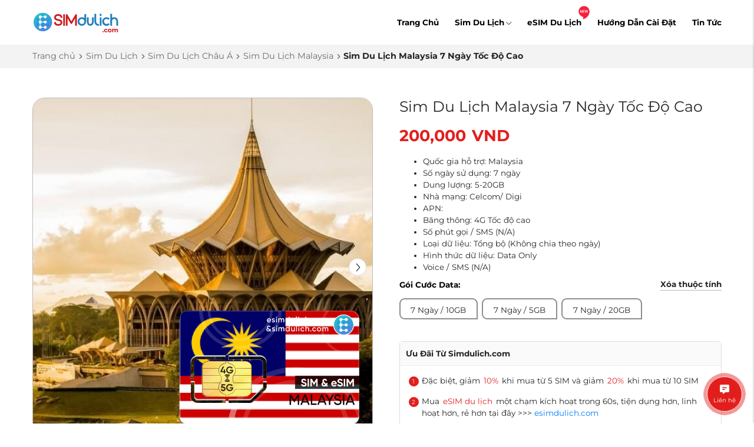

--- FILE ---
content_type: image/svg+xml
request_url: https://cdn2191.cdn4s6.io.vn/media/logo/logo%20sim%20du%20lich.svg
body_size: 2008
content:
<svg id="Layer_1" data-name="Layer 1" xmlns="http://www.w3.org/2000/svg" xmlns:xlink="http://www.w3.org/1999/xlink" viewBox="0 0 167 50"><defs><style>.cls-1{fill:none;}.cls-2{clip-path:url(#clip-path);}.cls-3{fill:url(#linear-gradient);}.cls-4{fill:#fff;}.cls-5{opacity:0.23;}.cls-6{clip-path:url(#clip-path-2);}.cls-7{fill:#1c75bb;fill-rule:evenodd;}.cls-8{clip-path:url(#clip-path-3);}.cls-9{clip-path:url(#clip-path-4);}.cls-10{fill:#217fbc;}.cls-11{fill:#cf1c20;}</style><clipPath id="clip-path"><path class="cls-1" d="M2.3,25A17.5,17.5,0,1,0,19.8,7.5,17.5,17.5,0,0,0,2.3,25"/></clipPath><linearGradient id="linear-gradient" x1="-525.19" y1="326" x2="-525.05" y2="326" gradientTransform="matrix(0, 357.96, 357.96, 0, -116675.87, 188002.87)" gradientUnits="userSpaceOnUse"><stop offset="0" stop-color="#1ec3cd"/><stop offset="1" stop-color="#636aed"/><stop offset="1" stop-color="#636aed"/></linearGradient><clipPath id="clip-path-2"><rect class="cls-1" x="17" y="17.4" width="15.4" height="5.2"/></clipPath><clipPath id="clip-path-3"><rect class="cls-1" x="17" y="27.3" width="15.4" height="5.2"/></clipPath><clipPath id="clip-path-4"><rect class="cls-1" x="7.3" y="17.3" width="5.2" height="15.36"/></clipPath></defs><g class="cls-2"><rect class="cls-3" x="-4.1" y="1.1" width="47.8" height="47.8" transform="translate(-9.8 13.3) rotate(-30)"/></g><path class="cls-4" d="M22.8,16.9a2.5,2.5,0,1,0,0-3.6,4.5,4.5,0,0,1-6.3,0,2.5,2.5,0,0,0-3.6,3.6,4.3,4.3,0,0,1,0,6.3,2.5,2.5,0,0,0,0,3.6,4.3,4.3,0,0,1,0,6.3,2.5,2.5,0,1,0,3.6,3.6,4.5,4.5,0,0,1,6.3,0,2.5,2.5,0,1,0,0-3.6,4.3,4.3,0,0,1-6.3,0,4.5,4.5,0,0,1,0-6.3,4.3,4.3,0,0,1,6.3,0,2.5,2.5,0,1,0,0-3.6,4.3,4.3,0,0,1-6.3,0,4.5,4.5,0,0,1,0-6.3,4.3,4.3,0,0,1,6.3,0"/><g class="cls-5"><g class="cls-6"><path class="cls-7" d="M17.7,21.9a2.7,2.7,0,0,0,3.7,0,4.6,4.6,0,0,1,6.5,0,2.6,2.6,0,1,0,0-3.7,4.6,4.6,0,0,1-6.5,0,2.6,2.6,0,1,0-3.7,3.7"/></g></g><g class="cls-5"><g class="cls-8"><path class="cls-7" d="M17.7,31.7a2.7,2.7,0,0,0,3.7,0,4.6,4.6,0,0,1,6.5,0,2.6,2.6,0,1,0,0-3.7,4.6,4.6,0,0,1-6.5,0,2.6,2.6,0,0,0-3.7,3.7"/></g></g><g class="cls-5"><g class="cls-9"><path class="cls-7" d="M8.1,18.1a2.7,2.7,0,0,0,0,3.7,4.5,4.5,0,0,1,0,6.4,2.7,2.7,0,0,0,0,3.7,2.5,2.5,0,0,0,3.6,0,2.5,2.5,0,0,0,0-3.7,4.7,4.7,0,0,1,0-6.4,2.5,2.5,0,0,0,0-3.7,2.5,2.5,0,0,0-3.6,0"/></g></g><rect class="cls-10" x="127.6" y="9.5" width="3.2" height="3.97"/><rect class="cls-10" x="127.6" y="16.2" width="3.2" height="15.79"/><path class="cls-10" d="M112.9,23.9a9.2,9.2,0,0,1-.1,1.6,4.3,4.3,0,0,1-.5,1.6,3.5,3.5,0,0,1-1,1.1,2.9,2.9,0,0,1-1.7.5,2.5,2.5,0,0,1-1.6-.5,2.6,2.6,0,0,1-1-1.1,3,3,0,0,1-.5-1.6,9.2,9.2,0,0,1-.1-1.6V16.1h-3.3v7.8a9.4,9.4,0,0,0,1.7,5.9,6.4,6.4,0,0,0,9.7,0,9.4,9.4,0,0,0,1.7-5.9V16.1h-3.3Z"/><path class="cls-10" d="M98.4,17.4a7.8,7.8,0,0,0-4.7-1.5,8.1,8.1,0,1,0,8,8.9V9.9H98.4ZM93.7,28.7a4.7,4.7,0,0,1-4.8-4.8,4.8,4.8,0,0,1,4.8-4.8,4.7,4.7,0,0,1,4.1,2.5l.6,1.1v1.5a4.7,4.7,0,0,1-4.7,4.5"/><path class="cls-10" d="M122,27.5a4.9,4.9,0,0,1-1.2-3.6V9.4h-3.3V23.9a8,8,0,0,0,2.1,5.9,7.5,7.5,0,0,0,5.8,2.2h.7V28.7h-.7a4.3,4.3,0,0,1-3.4-1.2"/><path class="cls-10" d="M140.4,19.1a5,5,0,0,1,3.1,1.2l.6.5.5-.6a6.9,6.9,0,0,1,1.1-1.3l.6-.5-.6-.6a8.6,8.6,0,0,0-5.3-1.9A8.1,8.1,0,1,0,145.7,30l.6-.5-.6-.6-1.1-1.2-.5-.7-.6.5a4.5,4.5,0,0,1-3.1,1.2,4.8,4.8,0,0,1-4.8-4.8,4.9,4.9,0,0,1,4.8-4.8"/><path class="cls-10" d="M161.7,20.7a7.2,7.2,0,0,0-1.4-2.6,6.3,6.3,0,0,0-2.3-1.6,8.6,8.6,0,0,0-6.1,0l-1,.5V9.5h-3.3V32h3.3V22.2l.6-1.2.4-.6a3.8,3.8,0,0,1,3-1.2,3.5,3.5,0,0,1,3,1.2A5.3,5.3,0,0,1,159,24v8h3.2V24a8.8,8.8,0,0,0-.5-3.3"/><rect class="cls-11" x="58.4" y="10.3" width="3.2" height="21.65"/><path class="cls-11" d="M48.9,10a8.9,8.9,0,0,0-5.6,1.6,5.8,5.8,0,0,0-2.1,4.7,5.2,5.2,0,0,0,.7,2.9A6.2,6.2,0,0,0,43.7,21a8.7,8.7,0,0,0,2.4,1l2.5.6,2.5.7,1.5.6a1.3,1.3,0,0,1,.6.7,1.8,1.8,0,0,1,.2,1.1,2.4,2.4,0,0,1-.4,1.5,2.8,2.8,0,0,1-1,.9,4.4,4.4,0,0,1-1.5.5H47.4a4.4,4.4,0,0,1-1.5-.5,2.2,2.2,0,0,1-1-.9,2.2,2.2,0,0,1-.4-1.5V25H41.2v.7a5.8,5.8,0,0,0,2.1,4.7A9.5,9.5,0,0,0,48.9,32a9.6,9.6,0,0,0,5.7-1.6,5.8,5.8,0,0,0,2.1-4.7,5.2,5.2,0,0,0-.7-2.9A7.7,7.7,0,0,0,54.2,21a13.3,13.3,0,0,0-2.4-1l-2.5-.6h0l-2.5-.6a5.2,5.2,0,0,1-1.5-.7,1.3,1.3,0,0,1-.6-.7,1.8,1.8,0,0,1-.2-1.1,2.4,2.4,0,0,1,.4-1.5,2.2,2.2,0,0,1,1-.9,4.4,4.4,0,0,1,1.5-.5h3.1a4.4,4.4,0,0,1,1.5.5,2.8,2.8,0,0,1,1,.9,2.4,2.4,0,0,1,.4,1.5V17h3.3v-.7a5.8,5.8,0,0,0-2.1-4.7A9,9,0,0,0,48.9,10"/><path class="cls-11" d="M83.1,10.3a1.3,1.3,0,0,0-1.2,0,1.6,1.6,0,0,0-.7.7L73.8,23.7,66.4,11a1.8,1.8,0,0,0-.8-.7,1.4,1.4,0,0,0-1.1-.1,1.6,1.6,0,0,0-1.1,1.6V32h3.2V17.8l5.8,10a1.6,1.6,0,0,0,2.2.5,1.7,1.7,0,0,0,.6-.6l.4-.7,5.3-9.2V32h3.3V11.8a1.3,1.3,0,0,0-.4-1,1,1,0,0,0-.7-.5"/><path class="cls-11" d="M133.1,44a1.1,1.1,0,0,1,1.6-1.6,1.1,1.1,0,1,1-1.6,1.6Z"/><path class="cls-11" d="M137.5,44a3.4,3.4,0,0,1-1.2-1.2,2.6,2.6,0,0,1-.5-1.7,2.7,2.7,0,0,1,.5-1.8,2.5,2.5,0,0,1,1.2-1.1,4.1,4.1,0,0,1,1.9-.5,3.5,3.5,0,0,1,1.8.5,1.9,1.9,0,0,1,1.1,1.2l-1.5.8a1.5,1.5,0,0,0-1.4-.9,1.6,1.6,0,0,0-1.2.4,1.7,1.7,0,0,0-.5,1.4,1.7,1.7,0,0,0,.5,1.3,1.8,1.8,0,0,0,2.6-.4l1.5.7a1.9,1.9,0,0,1-1.1,1.2,3.5,3.5,0,0,1-1.8.5A5.8,5.8,0,0,1,137.5,44Z"/><path class="cls-11" d="M144.5,44a3.4,3.4,0,0,1-1.2-1.2,3.4,3.4,0,0,1-.5-1.7,3.5,3.5,0,0,1,.5-1.8,2.5,2.5,0,0,1,1.2-1.1,4.1,4.1,0,0,1,1.9-.5,4.1,4.1,0,0,1,1.8.5,2.5,2.5,0,0,1,1.2,1.1,2.7,2.7,0,0,1,.5,1.8,2.6,2.6,0,0,1-.5,1.7,3.4,3.4,0,0,1-1.2,1.2,4.5,4.5,0,0,1-3.7,0Zm3-1.6a1.7,1.7,0,0,0,.5-1.3,1.4,1.4,0,0,0-.5-1.3,1.3,1.3,0,0,0-1.1-.5,1.3,1.3,0,0,0-1.2.5,1.7,1.7,0,0,0-.5,1.3,2.1,2.1,0,0,0,.5,1.3,1.6,1.6,0,0,0,1.2.4A1.5,1.5,0,0,0,147.5,42.4Z"/><path class="cls-11" d="M161.4,38.4a3.4,3.4,0,0,1,.7,2.2v3.7h-1.9V40.9a2.1,2.1,0,0,0-.3-1.2,1.3,1.3,0,0,0-.9-.4,1.4,1.4,0,0,0-1.1.5,2.1,2.1,0,0,0-.4,1.2v3.3h-1.8V40.9c0-1-.4-1.6-1.3-1.6a1.4,1.4,0,0,0-1,.5A2.1,2.1,0,0,0,153,41v3.3h-1.8V37.8h1.7v.8l.9-.7,1.2-.2a2.7,2.7,0,0,1,1.2.3,1.8,1.8,0,0,1,.9.8,2.5,2.5,0,0,1,1-.8,2.8,2.8,0,0,1,1.3-.3A3.2,3.2,0,0,1,161.4,38.4Z"/></svg>